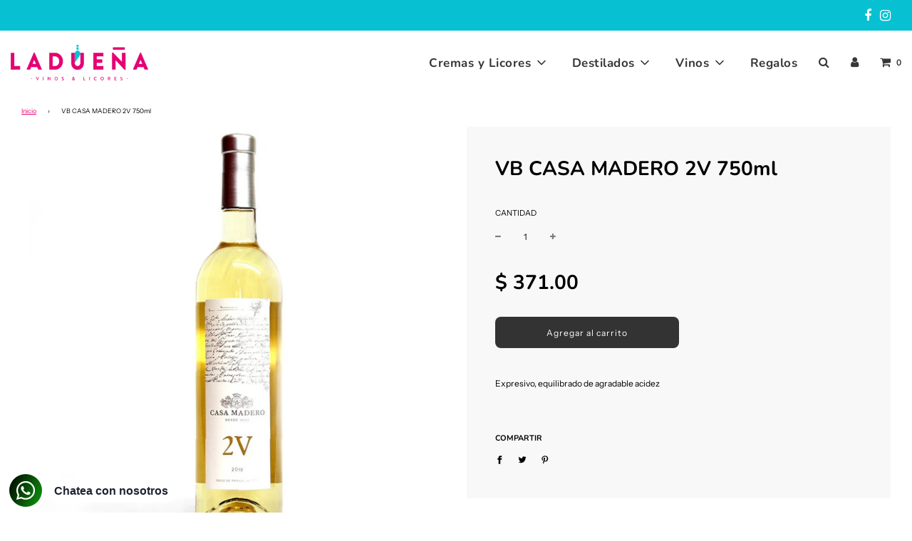

--- FILE ---
content_type: text/css
request_url: https://laduenamx.com/cdn/shop/t/9/assets/bold-upsell-custom.css?v=150135899998303055901612414489
body_size: -651
content:
/*# sourceMappingURL=/cdn/shop/t/9/assets/bold-upsell-custom.css.map?v=150135899998303055901612414489 */


--- FILE ---
content_type: application/javascript; charset=utf-8
request_url: https://searchanise-ef84.kxcdn.com/preload_data.6w0w6p8K8G.js
body_size: 11008
content:
window.Searchanise.preloadedSuggestions=['tequila azul','chivas regal','bacardi blanco','jack daniels','don julio 70','don julio','red label','brandy torres 10','maestro dobel','gran malo','johnnie walker','tequila centenario','vodka absolut','tequila hornitos','vino tinto','tequila tradicional','agave azul','ron bacardi','brandy torres 5','licor del 43','centenario plata','1800 cristalino 700ml','tequila herradura','tequila don ramon','black label','jose cuervo especial','black and white','mezcal 400 conejos','jose cuervo','azteca de oro','baileys 700ml','casa dragones','smirnoff tamarindo','jack daniel honey','viuda de romero','ron bacardi raspberry','absolut extrakt','martell vsop','torres 5 700ml','josé cuervo tradicional','bacardi b','oso negro','licor de','maestro tequilero dobel','tequila sauza','flor de caña','cuervo tradicional','ron antillano 1750ml','ron antillano','casa madero','tradicional plata','cham moet chandon brut 750ml','ojo de tigre','jim beam','william lawsons','whisky buchanan 12 anos','jagermeister 700ml','grey goose','bacardi 50 ml','vodka zaverich','ron zacapa','tierra zafiro','chivas 12 años','havana club','miniatura botellitas','ron bacardi raspberry 750ml','vino blanco','azul centenario','don pedro','buchanan\'s master','vino espumoso','moet chandon','don ramon','cognac hennessy','don perignon','casillero del diablo','smirnoff x-1','tequila 100 años','tequila herradura ultra','whisky macallan','casa loy','curacao azul','ginebra beefeater','whisky jack daniels 700ml','whisky 12 años','black white','tequila jose cuervo','etiqueta rojo','gin 750ml','sangre de toro','mezcal montelobos','destilado de','tres generaciones','brandy torres','tequila maestro dobel diamante','ron matusalem clasico 750ml','brandy presidente','monte xanic','finest call','rompope coronado','havana ron havana club 7','tequila reposado','centenario azul babymango 700ml','dom perignon','cuatro soles','jhonny walker','herradura plata','martell vs','dobel 700ml','tequila cabrito','old parr','herradura blanco','tequila don julio','matusalem platino','st germain','tradicional reposado','centenario reposado','tequila cazadores','tequila jose cuervo especial','tequila el','ancho reyes','tequila mayorazgo','captain morgan','passport 700ml','vka absolut extrakt 700ml','absolut vodka','anís mico','sangre de cristo','hpnotiq 750ml','bdy azteca de oro 700ml','don julio reposado','red bull','tequila blanco','licor flamingo','mezcal amaras','ron malibu','ron bacardi blanco','gran centenario','reserva de la familia','ron matusalem','vino rosado','stolichnaya 750ml','tradicional cristalino','licor baileys','remy martin','vino de','johnnie walker red label','bacardi añejo','jack daniel','tequila don ramón punta diamante','vodka karat','kraken ron','centenario azul','cuervo especial','vino blanco espumoso','teq sauza hornitos cristalino 750ml','appleton state','smirnoff 750ml','jimador blanco','tequila herradura reposado','cu4tro soles','vino concha y toro','la cetto','promoción es','amaretto conti 750ml','tequila viuda de romero','sauza hacienda','ron blanco','johnnie walker black label','jarabe natural','anis chinchon alcoh dulce 1000ml','don julio 1942','don julio blanco','captan morgan','bdy torres 10 700ml','licor de naranja','3v casa','vino tinto la','gin bombay sapphire 750ml','antillano ron blanco','whisky ballantines','bacardi solera','crema de','vka karat 1000ml','smirnoff 1000ml','concha y toro','moet imperial','bacardi mango','whisky johnnie walker','tequila jose cuervo tradicional','vino cuatro soles','400 conejos espadin','destilados de agave','vodka oso negro','mezcal mitre','cinzano bco','tequila cuervo tradicional','chivas regal 13','cien años','glenmorangie 10 años','cuervo tradicional plata','johnnie walker mini 50ml','tequila don julio 70','el jimador','ron bacardi blanco 1750 ml','las moras','jack daniels apple','john barr','la dueña','herradura reposado','etiqueta negra','rompope guaname 1000ml','baby mango','teq don ramon reposado 750ml','brandy torres 15','el gran malo','sol de oaxaca','bacardi mango chile','whisky chivas regal xv 700ml kit','presidente solera 700ml','anis mico dulce','ron havana','ron flor de caña','pachitas bacardi','maestro tequilero','amaretto disarono 700ml','sky vodka','ron malibu 750ml','tequila hornitos black','whisky glenfiddich 12 anos 750ml','bacardi coco','old parr 12','jimador blanco 700ml','amargo de angostura','ginebra tanqueray','don ramon plata','ron botran','teq cuervo tradicional cristalino 750ml','gran centenario plata','lic 43 700ml','brandy terry','marca buchanan','tequila don ramon plata','flor de','glenlivet founder\'s','los danzantes','jerez tres coronas','the macallan','teq don julio 70 700ml','ve chandon brut 750ml','gran reserva','tierra noble','maestro doble diamante','cognac hennessy very special','gin tanqueray','dobel diamante','granadina madrileña','licor hpnotiq','tequila gran centenario reposado','amaretto disarono','cognac martell','tequila 3 generaciones','brandy presidente clasico','zaverich 1000ml','patron silver','formato miniatura','tequila 1800 cristalino','tequila jose cuervo cristalino','1800 reposado 700ml','wky ballantines finest 700ml','ginebra diega','teq gran centenario plata 700ml','agave de tequila','marques de caceres','marca buchanan\'s','gin beefeater pink 700ml','tequila azul de','teq don julio reposado 700ml','tequila tradicional reposado','aperol 700ml','ron bacardi añejo 980ml','tequila cristalino','wyborowa 750ml','rum chata','patron añejo 750ml','caja de','soles afrutado','tequila herradura cristalino','sisi licor','licor de café','wky woodford reserve 750ml','teq cuervo 1800 cristalino 700ml','hennessy vsop','herradura ultra','400 conejo joven','tequila cuervo','tanqueray london','tequila la','licor de manzana','jack daniels honey','tequila hacienda reposado','ginebra bombay','el de don','beb boones delicius apple 750ml','teq maestro teq dobel diamante 700ml','tequila reserva de la familia','hornitos sauza','vka stolichnaya 700ml','tequila jose cuervo picosa','vr whispering angel esclans 750ml','tequila la dueña','gin hendricks 750ml','whisky etiqueta','aperi campari bitter 750ml','tequila gran','azul tequila','ron bacardi blanco 980ml','agua tónica','tequila don','triple sec','tequila patron','antillano 1750ml','teq cuervo tradicional rep 950ml','la marca','agua mineral','400 conejos joven','vt cu4tro soles afrutado 750ml','tequila gran centenario','tequila a','monkey shoulder','whisky johnnie walker red label','presidente clasico','torres jaime','terry centenario','ron zacapa centenario 750ml','mezcal complice','cognac remy martin vsop 700ml','sambuca vaccari','red label 700','flor de caña 4','cham moet chandon brut ice 750ml','mezcal tobala','cazadores reposado','tequila tradicional plata','del maguey','vinos espumoso','hornitos plata','ron coco','sauza plata','whisky chivas regal 12 to 750ml','altos olmeca','teq gran centenario rep 950ml','vino boones','teq sauza hornitos rep 700ml','cre baileys 700ml','green label','herradura antiguo','maestro doble','botellas de 50ml','licor de melon','vino don','viña maipo','vka absolut azul 750ml','cham moet chandon nectar 750ml','bdy torres 20 700ml','vodka wyborowa','flamingo 1000ml','santa pedrera','torres winter fruits','vt la','josé cuervo tradicional plata','cuervo plata','vodka stolichnaya','los reyes','tequila centenario reposado','de agave','wky jim beam white 700ml','lic bacardi limon verde 750ml','tequila centenario plata','de mango','herradura cristalino','aperi aperol 700ml','lic bacardi mango chile 750ml','don ramón punta diamante','karat 1750ml','vka smirnoff 750ml','vb casillero del d chardonnay 750ml chi','tradi plata','tequilas cristalino','bacardi de limon','tequila de','bombay sapphire dry','vodka absolut 750ml','ron zacapa centenario 23 750ml','glen grant','bacardi 1750ml','gin larios london dry 700ml','azul mango','mezcal creyente','ron la','licor chartreuse','cinzano rojo','jarabe de','bacardi blanco 3000ml','maestro dobel blanco','chivas extra','tequila hacienda','glenfiddich 12 años','azteca de','ron bacardi añejo 750ml','baileys 1000ml','teq sauza hornitos rep 1000ml','tequila azul destilacion','wky william lawsons 700ml','ballantines finest 700ml','vodka smirnoff','wky buchanan\'s master 750ml','ron baraima','lic controy 1000ml','brandy fundador','jp chenet','hibiki 750ml','ron appleton','pata negra','mez espiritu lauro joven 750ml','tequila maestro dobel','teq jarana autentico rep 1000ml','vodka sky','hacienda de','ron bacardi blanco 1750ml','vt chateau domecq 750ml','vino california','don julio dos barricas','anís cadenas','ketel one','whisky glenmorangie','tequila jarana','teq herradura blanco 950ml','tinto concha y toro reservado','moet ice','black & white','amaretto conti','mezcal la cantona','licor curacao','tres coronas','teq mayorazgo reposado 750ml','jarabe naturales','chile ancho','teq viuda de romero blanco 1000ml','anis chinchon','montelobos espadin','mez amaras espadin joven 750ml','ron havana añejo 7 años 700ml','fernet branca','vt sangre de toro 750ml esp','gran mazuelo','old par','3v 750ml','tequila antiguo herradura','fundador 700ml','teq don ramon','teq don julio añejo 700ml','ron flor de caña gold 4 anos 750ml','ginebra larios','ginebra cantera verde','mezcal de','ron bacardi aìà?ejo 750ml','amargo de','tequila corralejo','vt matarromera carlos moro','tequila zafiro','100 años re','teq viuda de romero cristalino 750ml','tio pepe','passport 1000ml','tequila have','johnnie black label','lic jagermeister 700ml','wky jack daniels 700ml','tequila blanco tradicional','teq volcan de mi tierra rep cris 750ml','to mas','wky j & b 750ml','vka karat 1750ml','cogn hennessy v.s.o.p 700 ml','gin beefeater blackberry 700ml','alta luz','ron matu','bacardi raspberry','crema de whisky','bdy terry 1900 700ml','licor naranja','teq patron silver 700ml','tequila dobel','vb chardonnay 750ml','pachitas de whisky','1800 añejo rva','teq el jimador cristalino 700ml','black bush','jer tres coronas 1000ml','johnnie walker label','caña de oro','wky buchanan\'s 18 anos 750ml','manzana verde','mez amaras espadin reposado 750ml','gin tanqueray london 750ml','bdy terry centenario 700ml','le blanc','gin tanqueray ten 700ml','hendricks 750ml','vodka tamarindo','vt cu4tro soles cabernet sauvinong 750ml','teq altos olmeca citricos 700ml','teq casa loy cristalino rep 750ml','buen amigo','teq don ra','anis mico dulce 1000ml','vt casillero del d cab.sauv 750ml chi','centenario azul babymango','wky buchanan\'s 12 anos 750ml','ron antillano oro 1000ml','teq patron cristalino 700ml','tequila la herradura','montelobos ensamble','teq mayorazgo cristalino 750ml','viuda de romero reposado','teq cuervo tradicional rep 695ml','ron antillano blanco 1000ml','mez buenbicho joven 750ml','champagne moet chandon brut rose 750ml','tequila plata','gin the london one 700ml','licor de damiana','chenet 200 ml','las garrafas','vino tinto don','martel vsop','wky johnnie w negra 750ml','vino tinto dulce','teq el jimador rep 100% agave700ml','azul reposado','tequila maestro','gentleman jack','de 200 ml','jose cuervo cristalino','agte cachaza pitu blanco 1000ml','tequila tradicional plata 750 ml','teq 100 anos azul reposado 700ml','cardenal de mendoza','tequila maestro dobel blanco 700 ml','ron kraken black 750ml','vt beronia crianza 750ml esp','spritz 750ml','teq taddel cristalino 750ml','marca negra','teq cuervo tradicional plata 695ml','wky black & white 700ml','gin diega','vino tinto de','mez union joven 700ml','brandy torres 20','etiqueta whisky','mezcal unión','vka zubrowka 750ml','el patron','brandy terry centenario','teq herradura añejo 750ml','vino tinto california','tequila josé cuervo tradicional plata','tequila tres generaciones','vino espumoso blanco','cinzano to','cachaza pitu','vt trivento reserve malbec 750ml','tequila el jimador','gin beefeater 750ml','ron bacardi blanco 700ml','ron captan morgan white 700ml','teq casa loy blanco 750ml','torres 5 1500ml','lic buchanan´s pineapple 750ml','licor jagermeister','100 años azul','espiritu lauro','bacardi de sabor','tequila azul 950ml','tequila don ramon plata diamante','whisky bushmills','flor de ca','tequila negro','tequila o','wky dalwhinnie 15 años 750ml','vt sangre de toro rva 750ml esp','teq viuda de romero reposado 1000ml','teq jarana autentico rep 1750ml','especial reposado','tequila herradura plata','vino para','teq don julio blanco 700ml','ron captain morgan','teq gran centenario añejo 695ml','bacardi halloween','cantera verde','licor melon','pacharan zoco','wky passport 1000ml','tequila black barrel','bdy azteca de oro','sake hattori','torres 10 700ml','don malo','tequila 7 blanco','sal de','las cadenas','club 750ml','teq tierra zafiro blanco 750ml','con tamarindo','herradura plata 700ml','vka absolut watermelon 750ml','don ram','cogn martell v.s.o.p 700ml','ron botran gran reserva 18 años 750ml','ron antillano blanco 1750ml','flor de caña 7','ron matusalem 15 gran rva 750ml','amaras verde amaras espadin 700ml','vino tinto ml','vb diamante 750ml esp','teq volcan de mi tierra blanco 750ml','bdy torres jaime i 700ml','kit absolut','teq tierra zafiro reposado 750ml','ron havana club seleccion 700ml','hornitos reposado','vka smirnoff x-1 tamarindo 750ml','wky buchanans 12 anos 750ml','gin roku 700ml','ron appleton estate signature 750ml','jack dani','wky johnnie w azul 750ml','licor de azul','rompope coronado 900ml','wky glenmorangie 10 anos 750ml','master of','vka absolut mandrin 750ml','buen fin','fina las','tequila silver patron','vka wyborowa 750ml','don ramo','teq mayorazgo plata 750ml','vka absolut citron 750ml','chateau domecq','anís las cadenas','campari bitter','cabrito reposado','tradicional plata 695ml','ron captan morgan spiced 700ml','ve chandon delice 750 ml','william lawson','el poder','teq lunazul reposado 750ml','bacardi hallowen','tequila jimador','maestro doble blanco','bushmills black','prosecco 750ml','casa dragones añejo','destilado de los','gin condesa pink 750ml','martini rojo','teq don ramon plata p diamante 750ml','maestro dobel diamante','dobel blanco','crema de menta','whisky cardhu','gin mare','vka grey goose 700ml','gin puerto de indias strawberry 750ml','teq don ramon rep punta diamante 750ml','casa de tequila','vodka stil','tequila complejo','licor no','bdy don pedro clasico 750ml','gin diega rosa 950ml','monte lobos','tequila azu','vka ketel one original 750ml','gran centenario reposado','vka absolut pera 750ml','tequila patron silver','teq gran centenario rep 700ml','bacardi ml','gin mom 700ml','zacapa ambar','licor de menta','teq cazadores reposado 700ml','ojo de','anis chinchon alcoh seco 1000ml','mez santa pedrera joven 750ml','dobel reposado','skyy 750ml','vino tinto casa madero 3v','teq altos olmeca cafe 700ml','moet brut','don julio 700ml','puebla puebla','azul baby mango','the glenlivet','teq sauza hacienda rep azul 700ml','teq 3 caballos joven 940ml c 250ml','vka oso negro 1000ml','king george','licor de durazno','vka smirnoff electric guava 750ml','wky glenlivet founder´s 750ml','botellas de','mezcal cantona','bdy don pedro clasico 1000ml','grey goose 750ml','teq sauza hornitos plata','chinchon dulce','cogn hennessy very special 700ml','teq el jimador blanco 700ml','especial plata','teq don ramon reposado 1000ml','wky chivas regal 12 anos 750ml','vt monte xanic calixa syrah 750ml','glenbays 750ml','tequila gran malo','licor de angostura','boones strawberry','wky jack daniels apple 700ml','promociones buen fin','anis chinchon alcoh campechano 1000ml','whisky the macallan','gran ma','de bacardi','tanqueray ten 700ml','mezcal enmascarado','la redonda','absolut ex','malibu 750ml','vino vino','destilado azul de','gran marnier','teq patron reposado 700ml','teq casa loy reposado 750ml','sake nami junmai 750ml','tequila tres','hornitos black','pata negra vino','gin beefeater','mezcal zignum','ve casillero del d brut 750ml chi','teq don ramon reposado platinum 700ml','ver botellitas','destilado de agave azul','martell 700ml','tequila de 100 ml','los de','wky johnnie w negra double 750ml','valle redondo','vka stolichnaya 750ml','teq herradura ultra añejo 700ml','licor de chocolate','lic tamarindo enchilado flamingo 1000ml','teq cuervo tradicional plata 950ml','vodka skyy','teq cazadores reposado 950ml','bacardi de','gin puerto de indias 750ml','vt concha y to cab sauv mex 750ml chi','vt casillero del d cab.sauv 375ml chi','licor de hierbas','mezcal 8 viboras','vr cu4tro soles blanc de zinfandel 750ml','josé cuervo blanco','courvoisier vsop','el recuerdo','moet chandon brut 750ml','volcan de mi','dobel 1750ml','jose cuervo margarita','bacardi 980ml','tequila cuervo especial','centenario plata 950','bombay sapphire','centenario 700ml','pure de','teq cuervo 1800 reposado 700ml','moet rose','tequila cristali','baca ed','teq corralejo reposado 1000ml','maestro dobel 1750ml','bacardi rasp','vino roble','tequila añejo herradura','wky glenlivet founder´s 700ml','wky glenlivet 12 años 700ml','teq jarana autentico','mez 400 conejos espa joven 750ml','vb viña maipo sauv blanc 750mlchi','teq maestro tequilero bco 700ml','mez creyente joven 750ml','lic sambuca vaccari black 700ml','teq jarana blanco 1000ml','ron antillano oro 1750ml','viuda de romero blanco','jim beam peach','promociones d','maestro d','wky johnnie w black ruby 750ml','wky j & b 1000ml','wky bulleit bourbon 750ml','wky buchanan\'s 12 anos 1000ml','vka smirnoff 1000ml','ron zacapa centenario x.o 750ml','mez union el viejo 700ml','mezcal joven','cuervo blanco','herradura antiguo rep','bruxo espadin','suave tequila','tequila 50ml','mez bruxo espadin','ron flor','hattori hanzo','tequila buen','tequila cascara','tequila negra','appleton estate','gin tanqueray 700ml','ron añejo','vt las moras malbec 750ml arg','ron botran añejo 8 años 750ml','teq sauza hacienda rep azul','whisky black','vka absolut rasberry 750ml','ron clasico','vino rubi','wky passport 700ml','ron captain morgan 750 ml','2 absolut extrakt','wky jack daniels single barrel 700ml','royal salute','whisky jack daniels','gin beefeater botanics 700ml','whisky gl','ron bacardi blanco hallowenn 750ml','vodka grey','agave tradicional','vt riunite lambrusco 750ml','gold reser 750ml','jer tres coronas 4000ml','wky chivas regal 13 extra sherry 750ml','absolut watermelon','mez verde amaras espadin 700ml','controy 1000ml','lic carajillo flamingo 1000ml','vt matarromera crianza 750ml esp','johnnie walker black','wky macallan rare cask 700ml','teq lunazul cristalino primero 750ml','havana 3 años','v torres','vb coolwine blanco dulce 750ml','whisky mini','wky chivas regal 13 teq 750ml','pinot noir','cham moet chandon brut 200ml','ron appleton kingston','torres v','absolut rasberry','montelobos tobala','ron de coco','boodles gin','mezcal dulce','wky chivas regal 18 anos 750ml','tequila punta diamante','mezcal local','josé cuervo plata','two souls','teq altos olmeca plata 750ml','1800 añejo 700ml','ron flor de caña cent.12 anos 750ml','ron bacardi blanco 90 aniv 750ml','viñas del vero','jose cuervo tequila','veuve clicquot rose 750ml','peychauds 750ml','mez amaras cupreata joven 750ml','club seleccion','jose cuervo esp fresa picosa','presidente 200 ml','nuevo vodka','miel de agave','vino riunite','de platano','mezcal artesanal de','cinzano to dry','tequila jose cuervo plata','vka absolut smoky piña 700ml','verde amaras','gin cantera verde 750ml','johnnie walker roja','teq herradura reposado 700ml','teq sauza hornitos plata 700ml','chivas regal 12','chartreuse amarillo','tequila herradura antiguo','con martell','absolut elyx','cham dom perignon','remy marti','teq tierra zafiro rep cristalino 750ml','licor kilroys','ron bacardi ml','ve espumoso 750ml','pacto navio','la herradura','tequila olmeca','tequila azul baby','buen bicho','suntory toki 750ml','licor cereza','cham moet chandon brut rose 750ml','tequila jose cuervo 950 ml','wky jack daniels honey 700ml','vt concha y to cab sauv rvad 375ml chi','teq don ramon añejo platinum 700ml','caja de vino','cre baileys colada 700ml','sauza agave azul hacienda','pica piña','absinth 700ml','don ramon diamante','vinos rosado','craig wallace','lic kahlua de cafe 1000ml','vb chateau domecq 750ml','don ramon platinium','appleton kingston','old para','lic centenario azul babymango 700ml','tequila amigo','mez cantona joven 1000ml','tequila los','label 750ml','vinos argentina','vino tinto merlot','ron flor de caña g.rva 7 anos 750ml','d vino','teq herradura antiguo plata 700ml','hennessy vs','cogn hennessy v.s.o.p 700ml','cham veuve clicquot rose 750ml','gin larios 12 años 700ml','tequila cuervo tradicional cristalino','reposado 100 años','teq el jimador rep 100% agave 950ml','maestro doble tequilero','bacardi frambuesa','matusalem clasico 750ml','mezcal santa pedrera','cabernet sauvinong','jugo naranja','vt reserva','chandon rose','remy ma','maestro dobel pachitas','don pedro clasico','absolut 750ml','bdy s.t remy v.s.o.p 700ml','cuervo esp','cham moet chandon brut 1500ml','herradura añejo','mez ojo de tigre joven 750ml','gin mom','tequilas más','lic teq gran malo tamarindo 750ml','cune crianza','ron flor de caña 7 años','altos plata','pinot meunier','absolut mango 750ml','de coco','ron havana club','vino espumoso d','ballantines 700ml','tequila extra anejo','brandy azteca de oro','de romero','azul centenario 700ml','teq lunazul 750ml','vka absolut azul 750ml lime 375ml','wky old parr 12 años 750ml','sauza hornitos','crema de tequila','teq herradura plata 700ml','licor crema de','ve cu4tro soles afru espum tinto 700ml','antiguo rep','licor de agave','vodka blanco','jhonnie walker','absolut azul 50 ml','uvas pinot','teq 3 generaciones plata 700ml','teq 3 caballos reposado 1000ml c 250ml','ve chandon brut 750 ml','herradura seleccion suprema','horni tos','monte xanic chardonnay','wky bushmills 10 750ml','black label 750','tequila volcan','viña durazno','don ramon 750ml','double black','jer tio pepe 750ml','vino unico','bacardí limon','ron bacardi blanco 750ml','vb blanc de blancs x-a domecq 750ml','gin diega 950ml','bdy cardenal mendoza 700ml','bacardi raspberry 750ml','cuervo tradici','hennessy 700ml','whisky jameson','martini blanco','lic curacao azul flamingo 1000ml','las miniaturas','tequila azul reposado','ron antillano blanco','bdy presidente solera 900ml','donde se encuentra','rompope la','wky suntory toki 750ml','bacardi ras','lic cereza flamingo 1000ml','vino generosos','ron reyes','mezcal union joven','teq don ramon plata platinium 700ml','teq herradura blanco 700ml','dom perignon luminus 750ml','lic triple sec flamingo 1000ml','vino tinto rubi','ve chandon brut rose 750ml','torres 10 con','lic granada pama 750ml','ron botran añejo 12 años 750ml','cuervo cristalino','ve chandon garden spritz 750ml','aperi lillet blanc 750ml','lic jim beam apple 700ml','whisky abasolo','mezcal amores','mezcal recuerdo','vino tinto chateau','hornitos black barrel','licor de limon','patron reposado','brandy carlos i','mez zignum añejo 700ml','wky johnnie w roja 700ml','licor de hierba se','bdy presidente clasico 700ml','anis las cadenas dulce 1000ml','bacardi limon verde','cola la','de absenta','vka absolut lime 750ml','de azul centenario','gran centenario azul','ron flor de caña bco.extdry 4 750ml','whisky chivas regal 12 anos 750ml pacha','vt cu4tro soles merlot 750ml','tequila hacienda de','ron matusalem platino 750ml','casa de dragones azul','casa madero 2v','vt sangre de cristo 750ml','johnnie w','lic don pancho de café 1000ml','hornitos de 1','smirnoff guava','bacardi carta','black and','cre rum chata 750ml','1800 blanco 700ml','teq cuervo tradicional rep','brandy cardenal mendoza','de torres 10','jack daniels 700','jarana blanco','mez amaras americana 750ml','cre glenbays 750ml','la planta','teq herradura seleccion suprema 750ml','teq 3 generaciones plata 750ml','buchanan two souls','don julio reposado claro','ballantines finest','vka absolut mango 750ml','tequila cuervo 1800','sin alcohol','martel vs','gin bulldog 750ml','mezcal artesanal','ron botran añejo reserva blanca 750ml','teq 100 anos blanco 700ml','torres frutos','monte lobo','wky johnnie w gold reser 750ml','flor caña','tequila con tamarindo','estado de mexico','serpiente rosada','chartreuse verde','tequila tres reposado','chivas regal 18','licor de naranja sisi','lic jim beam pech 700ml','whisky buchanan maestro','hornitos cristalino','wky johnnie w roja 1000ml','mico dulce','cuervo blanco de','tequila azul centenario','champagne moet chandon','johnnie walker gold','tequilas 1 t','de te','destilados sin','jimador cristalino','tequila do julio 70','viuda de sanchez','vt la cab sau','en promocion','jose cuervo espe ial','bacardí verde','de avellana','patron el','gran mal','mezcal espadin','tequila patron cristalino','whisky the glenlivet 12','whisky the macallan 18','whisky walker','sauza 100 años','alcohol del 06','tequila centenario azul','recuerdo de','don ramon jove','ron dos maderas','ginebra tanqueray de','tequila maestro doble','mezcal amores reposad','licor controy','tequila josé de cuervo','ron bacardi 980 ml','vt crianza','vb beronia verdejo','vt beronia crianza','tequila botella','torres so','cogn hennessy v.s.o.p nv 700ml','vino merlot','veuve clicqu','whisky dewars','vino seco blanco','hendricks 750 ml','bacardí añejo 980','don per','tequila julio 70','mezcal de oaxaca','mezcal don','mezcal verde amaras','licor damiana','licor sisi','ron bacardi gran reserva','larios ginebra','puerto de indias','beefeater ginebra','tanqueray ginebra','diega inebra','tequila cazadores 1','ron zacapa centenario','gran malo horchata','etiqueta to','blanco centenario plata','teq cuervo 1800 blanco 700ml','teq corralejo blanco 700ml','teq cazadores blanco 950ml','teq cazadores blanco 700ml','teq 3 generaciones añejo cristali 700ml','teq 3 generaciones añejo 750ml','licores de mango','tequila taddel','ron matusalem platino','whisky jack daniel','whisky ballantin','marques de vargas','ron flor de cent.12 anos 750ml','wky jameson irish 700ml','wky chivas regal xv 700ml','teq altos olmeca reposado 750ml','teq altos olmeca plata','ron havana 3 anos 700ml','wky johnnie w negra 1000ml','wky johnnie w green 15 700ml','wky johnnie w blonde 700ml','wky johnnie w & sons king george 750ml','wky glenkinchie 12 años 750ml','wky buchanan´s two souls 750ml','teq casa blanco 750ml','morgan spiced','la viuda de romero','tradi cristalino','montelobos joven','montelobos joven espadin','negra walker','espumoso spritz','licor germain','boost active','mezcal union el viejo','centenario reposado blanco','mazapan 700ml','champbrule brut','sweet red','walker black','ron cuba','maestro do el','black ruby','cuervo tradicional rep','jerez tres','gracias a','casa maestro','casa maestro tequila','jack daniel ml','wky buchanan´s 15 select 750ml','teq don julio 1942 750ml','cre baileys 1000ml','vka skyy 750ml','teq el cristalino','mez montelobos espadin 750ml','grand marnier rojo700ml','wky glenfiddich 18 anos 750ml','wky glenfiddich 15 anos 750ml','wky glenfiddich 12 anos 750ml','teq herradura cristalino 700ml','teq herradura antiguo rep 700ml','teq el jimador añejo 700ml','wky jim beam black 750ml','teq sauza hornitos black barrel 750ml','ron bacardi spiced 750ml','ron bacardi spiced','ron bacardi solera 750ml','ron bacardi coco 700ml','gin bombay sapphire 700ml','vino tinto en caja','josé uervo','licor hierbas','herencia de la','whisky john barr','casa madero 3v','ron bacardi limon','teq sauza hornitos rep','cuervo fresa picosa','stolichnaya 700ml','terrazas rva','herradura bl','jimador rep','bacardi blanca','carlos moro','ron zacapa 12 años','moet chandon brut','mezcal ojo de tigre joven 750 ml','ron matusalem clasico','teq cuervo tradicional plata 950 ml','viña esmeralda','teq maestro teq dobel diamante','bacardi carta blanca','maguey vida','tequila suave','jerez tres corona','whisky 12 alos','morgan white','agua tonica premium','agua premium','chambord 750ml','whisky botella','whisky botella pequeña','josé cu','brandy torres 30','tequila fresa','jack daniels 1000ml','gran ricardo','tequila tradicional cristalino','ron zacapa 23 años 750ml','mez bruxo n 1 750ml','walker negra 750ml','teq herradura rep 700ml','vodka absolut azul 750ml','la casa de las','gran de','bacardi reserva 8','maestro dobel 50','teq res de la familia rep 750ml','vino 3v','tequilas 50ml','unión joven','jaime i','hennessy xo','amaras americana','don reyes','don tim','de hornitos','casa blanco','amaras cup','vino blanco casa madero','hendricks gin','licor manzana','bulldog ginebra','beefeater dry gin','tequila 3 caballos','whisky bells','casa de extra','whisky johnnie was green 15 700ml 2 vasos','vino tinto ligero','añejo lo','teq viuda de romero reposado','flor de caña blanco','torres de','wky grant\'s blended 750ml','whisky black & white','sake hattori hanzo 375ml','baileys leche','flamingo naranja','sauza blanco','tequila rep','te quila 1800','mezcal del','alambiques ml','makers mark','vinos licores','red bull 250ml pieza','ron bacardi mango','presidente solera 900ml','gin las','destilados de caña','bacardi ha','de angostura','bdy presidente','vt viña maipo cab sauv 750mlchi','buchanan master','tabla quesos','whisky x','tequila reposado a','edicion limitada','grand marnier','absolut mang','tinto syra','torres de frutos','mez amaras ensamble 750ml','cuervo tradicional cristalino','gin cantera verde 750m','la herradura cristalino','de toronja','teq cuervo especial 695ml','ve la marca prosecco 750ml','ojo de ti','wky bell´s 700ml','cognac courvoisier vsop 700ml','la union','don pedro gran','cogn martell v.s 700ml','bebida tipo','single malt','azteca de or or','tequila 1000ml','bacardi coc','smirnof tamarindo','azul 750ml','la recomienda rubi','centenario añejo 695ml','ginebra tanqueray 750 ml','cham dom perignon luminus','jose cuervo reposado','viuda romero','casa dragon','licor cointreau','bebida de cafe','amaras ensamble','absolut piña','appleton signature','ramon tequila','mez amaras','lic pernod 700ml','j.p chenet','mez zignum reposado 700ml','vodkas más','teq herradura reposado 950ml','pink lemonade','wky jack daniels honey 700ml gorra','tequila del','tequila haciend','licor de cue','luna azul','chandon brut rose 750ml','gin bombay sapphire 750 ml','tequila la hacienda','1800 tequila blanco','bourbon 750ml','wky glenlivet 12 años 750ml','cognac remy marti','licor coc','absolut pera','x domecq','mezcal conejos rep','hennessy x','mez amaras logia cenizo 700ml','ginebra been','tequila tres generaciones cristalino 750 ml','torres 10 200ml','licor mango','ron anti','marida tinto','moet hennessy','mezcla de','de las','tequila azul blanco','malbec 750ml','torres v 700','floral is','j & b','licor b','verde momento','teq sauza conmemorativo reposado 750ml','gin hendrick´s','bdy carlos i','wky cardhu 12 anos 700ml','jack daniels de apple','jack honey','don luis','cognac hennessy vsop','ron de cuba','torres 10 1500ml','tradicional cuervo','ron flor de caña 7 años cristalino 750ml','aperi lillet blanc','teq patron silver','vino tinto familia','ve casillero','moras blanc','cognac hennessy very special 700 ml','ron rico','mez 400 conejos espadin joven','absolut lime','sauza pla','jack daniels single barre','pata navidad','lic agavero 750ml','ve jp chenet brut espumoso 200ml','gran merlot','destilado de agave','ron 750ml','buchanans master','cómo azul','tequila casa loy','wyborowa tamarindo','familia platino','la vino tinto','vino soles afrutado','ron bacardi añejo','ron platino','bdy cardenal mendoza','krug grande cuvee 750ml','antillano oro','johnnie walker red','torres 1500ml','el malo','wky fireball cinamon 750ml','cabernet xa','crema de whisky baileys','mezcal koch','vb la cetto blanc de blanc 750ml','johnnie w azul 750ml 2 vasos','tequilas tradicional reposado','whisky william lawson','equila cabrito','azul babymango','ron los','la medida','sin pena','tequila rva la familia','la cetto merlot','mezcal pechuga','crema baileys','gin beefeater pink 700ml dry 350','gran centenario rep','gin puerto de','teq lunazul blanco 750ml','ron baraima blanco 700ml','de cassis','brut rose','blanco lt','reposado 950ml','lic cointreau 700ml','lic 43 750ml','cham moet','vt merlot','cogn remy martin vsop 700ml','wky port charlotte 700ml','jack na','licor controy naranja','cristalino 700ml','vino tinto concha y toro','licor de caña','old par 12 años','absolut de mango','moet chandon nectar rose 750ml','tequila jose cuervo especial 950 ml','licor zoco','mi tierra','tequila don ju','hennessy nv 700ml','sauvignon la','vb monte','amaras espadin joven','jarabe natural madrileña','mayorazgo cristalino','whiskys de','cruz blanca','vt matarromera prestigio 750ml esp','ron solera','be boones strawberry hill 750ml','mezcal terco','el de los','wky johnnie w negra','licor de chile','de tequila jose cuervo','taittinger brut','licor de melocoton','cuervo reposado','wky chivas','maestro reposado','jose cuerv','bacardi oro','red label de','gusano de','vino generoso','tequila maestro blanco','teq 3 generaciones añejo cristali 750ml','vinos 187 ml','lic hpnotiq 750ml','creyente 750ml','champagne veuve','ron oscuro','está ubicada','mez los danzantes joven 750ml','tequila hor','jim beam white 750ml vasos','licor del 43%','la nebbiolo','chinchon anis','jack daniel\'s 50 ml','magno de osborne 700ml','black la','se hermann','smirnoff electric','tequila jose','bacardi de coco','red bul','olmeca altos','seco 1000ml','san juan','dubonnet 750ml','flor de caña 12','junmai ginjo','macallan cask','maestro t','cogn hennessy very special','ron negro','mezcal don ramon','glenlivet founders','la de las','tequila maestro and','cre baileys churros 700ml','los joven 750ml','directo del','gran reserva de la familia','walker black ml','bitter angostura aromatic','viuda de romero tequila','vb esp 750ml','cola redondo','karat 1000ml','ron blanco antillano','licor de vodka','anis chinchon alcoh dulce','lic mandarine napoleon 700ml','anis dulce','de moro','concha y to cab sauv','lic teq gran malo tamari maloween750ml','mez amaras espadin joven 750 cup 200','doble barricas','añejo w','teq herradura plata 950ml','larios rose','bdy don pedro gran rva 1000ml','vt matarromera carlos moro 750 ml esp','casa de','de grosella','be boones sun peak peach 750ml','terry white','domecq cab sauv','la hacienda','carlos i','sida de pera','tequila la joya','tequila may','tequila 200ml','blue la','jose cuervo plata 950ml','bitter angostura','st remy','tequila julio','j b','presidente de','vino tinto lambrusco','sin periodo','de rosas','red barr','vt jp chenet cabernet-syrah 187ml','gin the botanist 22 700ml','vt casillero del d cs rva priv 750ml chi','vino los paso','moet chandon brut 375ml','de manzana','l a cetto','santa pedrera joven','centenario baby mango 700 ml','ron bacardi 3000ml','vb torres 750ml','teq maestro teq dobel diamante 3000ml','generaciones plata','cognac courvoisier v.s 700 ml','ron botran reserva 15 años 750ml','whiskies 12 años','tequila da','el caramelo tequila','martell xo','jack daniels 50 ml','captain ml','gin condesa clásica','de 375ml','oporto ta','black and white 12','mezcal azul','maestro tequilero cristalino','moet 750ml','tanqueray de','forma ron','black 12 a','jose cuervo tradi rep','teq herradura ultra','jim beam w','platinum label','whisky doble','louis xiv','tierra za','bacardi spiced','active 235ml pieza','buchanan\'s master 12','don pancho','havana club 3 años','walker negra','bacardi 50ml','martell x','patron cristalino','gran via','vino datos','bdy fundador 700ml','chivas real','de bacardi 750','gran vino','es del','vt sangre','don julio claro','ve espumoso','tinto casa la','casa dragones blanco','azteca oro','belvedere 700ml','una vida','vino rosas','licor de de','teq patron reposado 750ml','sangre de','ron bacardi 8 años 750ml','vodka da','mezcal mon','gran añejo','bdy s.t remy v.s.o.p','amaras 750ml','brandy azteca de','ve jp chenet rose espumoso ice 200ml','aniver brut','mezcal amara','vino chile','jack d','cava de','vt trivento reserve malbec','suave merlot','torres spiced','domecq cab','blanco 3000ml','ron bacardi solera','brandy presidente de','vt xanic','vka wyborowa 1000ml','gin condesa','vodka nuevo','roederer cristal','vino italiano','vka stolichnaya chamoy 750','veuve clicquot ama 750ml','cognac hennessy special','mez señorio joven 750ml','fume blanc 750ml','maestro tequilero favorito','baileys colada','licor carajillo','senorio reposado','ron r','vodka 1750ml','mezcal las garrafas','tinto espumoso','ron con','whisky chivas regal 12 1','chivas regal 21 royal','anis chinchon alcoh seco','los vientos','licor martini','patron crist','be boones cool raspberry 750ml','appleton special','flor de c','tequila maestro dobel 50','cinzano 750ml','azul con','glenmorangie la','vka grey goose 750ml','licor de fresa','tequila don ramon platinum','whisky chivas regal','wky johnnie w negra 750ml 2 vasos','licor amargo','cham moet chandon brut 150 aniver 750ml','absolut original','tequila dragones','vt casillero del d merlot 750ml chi','centenario blanco','finest call mango','jack daniels single barrel','crema de licor horchata','cogn hennessy paradise 700ml','botellas de 100 ml','vino mexicano','tradicional reposado 950ml','whisky johnnie was roja 700ml','ron baraima blanco','vinos en lata','london dry','don leo','teq lunazul blanco','licor de almendras','de casis','hacienda rep','baca eso blanco','chandon brut','de tamarindo y','bacardi sup','wky john barr red 750ml','vino tinto chocolate','don ped','vka stolichnaya 750ml pacha','vodka smirnov','azul diamante','ve andre','mezcal garrafas','dalwhinnie 15 años','cereza a','cave bonar','et roja','brandy jaime i torres','tequila hacienda sauza','licor de cereza','gin condesa clasica 750ml','smirnoff 750 ml','ron bacardi blanco 750','lic sambuca vaccari 700ml','jhonny negra','absolut mandarin','rasberry 750ml','familia unico','reposado le','double barrel','ron bacardí blanco 750 ml','vt x-a domecq cab sauv 750ml','vodka de manzana','maestro tequilero añejo','la cetto z','de tequila gran centenario reposado','wky john barr reserva black 750ml','ron appleton special 950ml','extra dry 750ml','chandon b','tequila extra-anejo','tequila tradi','danzantes joven','amaras cupreata joven','tradicional cris','pan a','mezcal pierde almas','negro vino','the generaciones','hierbas ml','cogñac martell vsop','las miniaturas de baileys','vodka elit','fresa 1000ml','maestro dobl','de indias','sake nami','lic galliano autentico 500ml','chivas regal 12 de','vt trapiche varietal malbec 750ml','cristal roederer','de hierbas','don don ramon reposado 1000ml','london dry gin de','mezcal cuish','koch tepeztate 750ml','ron havana añejo especial 700ml','cristal roederer c/estuche 750ml','chandon delice','vt beronia reserva 750ml esp','vino tinto ocasion','josé cuer','licor de anis','el antiguo','oso neg','ron flor de caña añejo 5 anos 750ml','mezcal milagrito','bacardi man','tepeztate 750ml','ron cubano en','teq lunazul reposado','cre kilroys 700ml','don ´pedro','brandy presidente de un','vt concha y to cab sauv rvad 750ml chi','bdy fundador','antillano blanco','el gran','blancs la','vt viña maipo merlot 750mlchi','teq dobel','mez bruxo 4 espadin ensambl cuishe750ml','whisky 200ml','licor de 43','anis dulce 250ml','tequila black','ron bacardi 10','remy v.s.o.p','red label ml','mezcal blanco','las habla','ron matusal','on julio','wky dalmore 12 años 700ml','crema de cafe','centenario añ','tequila sauza hornitos','brandy torres 10%','presidente solera','johnnie walker ml','tequila reserva','maestro azul','verdejo rueda','cuervo especial plata','don ramon plata platinium'];